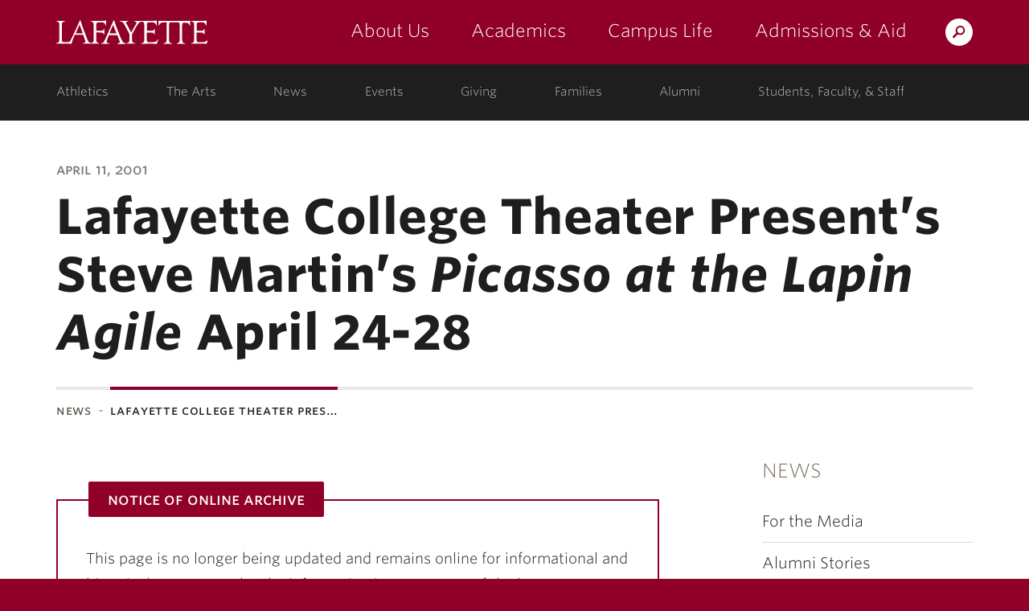

--- FILE ---
content_type: text/html; charset=UTF-8
request_url: https://news.lafayette.edu/2001/04/11/lafayette-college-theater-presents-steve-martins-picasso-at-the-lapin-agile-april-24-28/
body_size: 61826
content:
<!DOCTYPE html>
<html lang="en-US" class="no-js">
	<head>
		<meta charset="UTF-8">
		<meta name="viewport" content="width=device-width, initial-scale=1">
		<meta name="apple-mobile-web-app-capable" content="yes">
		<meta name="mobile-web-app-capable" content="yes">

		<title>Lafayette College Theater Present&#039;s Steve Martin&#039;s Picasso at the Lapin Agile April 24-28 &middot; News &middot; Lafayette College</title>

		<link rel="apple-touch-icon" sizes="57x57"   href="https://cdn.lafayette.edu/marquis-base/3.17.5/images/favicons/apple-touch-icon-57x57.png">
<link rel="apple-touch-icon" sizes="60x60"   href="https://cdn.lafayette.edu/marquis-base/3.17.5/images/favicons/apple-touch-icon-60x60.png">
<link rel="apple-touch-icon" sizes="72x72"   href="https://cdn.lafayette.edu/marquis-base/3.17.5/images/favicons/apple-touch-icon-72x72.png">
<link rel="apple-touch-icon" sizes="76x76"   href="https://cdn.lafayette.edu/marquis-base/3.17.5/images/favicons/apple-touch-icon-76x76.png">
<link rel="apple-touch-icon" sizes="114x114" href="https://cdn.lafayette.edu/marquis-base/3.17.5/images/favicons/apple-touch-icon-114x114.png">
<link rel="apple-touch-icon" sizes="120x120" href="https://cdn.lafayette.edu/marquis-base/3.17.5/images/favicons/apple-touch-icon-120x120.png">
<link rel="apple-touch-icon" sizes="144x144" href="https://cdn.lafayette.edu/marquis-base/3.17.5/images/favicons/apple-touch-icon-144x144.png">
<link rel="apple-touch-icon" sizes="152x152" href="https://cdn.lafayette.edu/marquis-base/3.17.5/images/favicons/apple-touch-icon-152x152.png">
<link rel="apple-touch-icon" sizes="180x180" href="https://cdn.lafayette.edu/marquis-base/3.17.5/images/favicons/apple-touch-icon-180x180.png">
<link rel="icon" type="image/png" href="https://cdn.lafayette.edu/marquis-base/3.17.5/images/favicons/favicon-32x32.png" sizes="32x32">
<link rel="icon" type="image/png" href="https://cdn.lafayette.edu/marquis-base/3.17.5/images/favicons/favicon-96x96.png" sizes="96x96">
<link rel="icon" type="image/png" href="https://cdn.lafayette.edu/marquis-base/3.17.5/images/favicons/favicon-194x194.png" sizes="194x194">
<link rel="icon" type="image/png" href="https://cdn.lafayette.edu/marquis-base/3.17.5/images/favicons/android-chrome-192x192.png" sizes="192x192">
<link rel="icon" type="image/png" href="https://cdn.lafayette.edu/marquis-base/3.17.5/images/favicons/favicon-16x16.png" sizes="16x16">
<link rel="manifest" href="https://cdn.lafayette.edu/marquis-base/3.17.5/images/favicons/manifest.json">
<link rel="shortcut icon" href="https://cdn.lafayette.edu/marquis-base/3.17.5/images/favicons/favicon.ico">
<meta name="msapplication-TileColor" content="#222222">
<meta name="msapplication-TileImage" content="https://cdn.lafayette.edu/marquis-base/3.17.5/images/favicons/mstile-144x144.png">
<meta name="msapplication-config" content="https://cdn.lafayette.edu/marquis-base/3.17.5/images/favicons/browserconfig.xml">
<meta name="theme-color" content="#910029">
		
		<meta name='robots' content='index, follow, max-image-preview:large, max-snippet:-1, max-video-preview:-1' />

	<!-- This site is optimized with the Yoast SEO plugin v21.0 - https://yoast.com/wordpress/plugins/seo/ -->
	<link rel="canonical" href="https://news.lafayette.edu/2001/04/11/lafayette-college-theater-presents-steve-martins-picasso-at-the-lapin-agile-april-24-28/" />
	<meta property="og:locale" content="en_US" />
	<meta property="og:type" content="article" />
	<meta property="og:title" content="Lafayette College Theater Present&#039;s Steve Martin&#039;s Picasso at the Lapin Agile April 24-28" />
	<meta property="og:description" content="Lafayette College Theater will perform Picasso at the Lapin Agile, comedian Steve Martin&#8217;s fantasy about Albert Einstein and Pablo Picasso, at 8 p.m. April 24-28, in the Williams Center for the Arts Black Box theater. Seating is limited. For tickets, call the Williams Center Box at 610-330-5009. The play will be previewed at noon Monday, [&hellip;]" />
	<meta property="og:url" content="https://news.lafayette.edu/2001/04/11/lafayette-college-theater-presents-steve-martins-picasso-at-the-lapin-agile-april-24-28/" />
	<meta property="og:site_name" content="News" />
	<meta property="article:published_time" content="2001-04-11T04:00:00+00:00" />
	<meta name="author" content="admin" />
	<meta name="twitter:card" content="summary_large_image" />
	<meta name="twitter:label1" content="Written by" />
	<meta name="twitter:data1" content="admin" />
	<meta name="twitter:label2" content="Est. reading time" />
	<meta name="twitter:data2" content="4 minutes" />
	<script type="application/ld+json" class="yoast-schema-graph">{"@context":"https://schema.org","@graph":[{"@type":"WebPage","@id":"https://news.lafayette.edu/2001/04/11/lafayette-college-theater-presents-steve-martins-picasso-at-the-lapin-agile-april-24-28/","url":"https://news.lafayette.edu/2001/04/11/lafayette-college-theater-presents-steve-martins-picasso-at-the-lapin-agile-april-24-28/","name":"Lafayette College Theater Present's Steve Martin's Picasso at the Lapin Agile April 24-28","isPartOf":{"@id":"https://news.lafayette.edu/#website"},"datePublished":"2001-04-11T04:00:00+00:00","dateModified":"2001-04-11T04:00:00+00:00","author":{"@id":"https://news.lafayette.edu/#/schema/person/6da55892c9356c1debbc80b58b5f34af"},"breadcrumb":{"@id":"https://news.lafayette.edu/2001/04/11/lafayette-college-theater-presents-steve-martins-picasso-at-the-lapin-agile-april-24-28/#breadcrumb"},"inLanguage":"en-US","potentialAction":[{"@type":"ReadAction","target":["https://news.lafayette.edu/2001/04/11/lafayette-college-theater-presents-steve-martins-picasso-at-the-lapin-agile-april-24-28/"]}]},{"@type":"BreadcrumbList","@id":"https://news.lafayette.edu/2001/04/11/lafayette-college-theater-presents-steve-martins-picasso-at-the-lapin-agile-april-24-28/#breadcrumb","itemListElement":[{"@type":"ListItem","position":1,"name":"Home","item":"https://news.lafayette.edu/"},{"@type":"ListItem","position":2,"name":"News &amp; Features","item":"https://news.lafayette.edu/news-and-features/"},{"@type":"ListItem","position":3,"name":"Lafayette College Theater Present&#8217;s Steve Martin&#8217;s Picasso at the Lapin Agile April 24-28"}]},{"@type":"WebSite","@id":"https://news.lafayette.edu/#website","url":"https://news.lafayette.edu/","name":"News","description":"Lafayette News Site","potentialAction":[{"@type":"SearchAction","target":{"@type":"EntryPoint","urlTemplate":"https://news.lafayette.edu/?s={search_term_string}"},"query-input":"required name=search_term_string"}],"inLanguage":"en-US"},{"@type":"Person","@id":"https://news.lafayette.edu/#/schema/person/6da55892c9356c1debbc80b58b5f34af","name":"admin","image":{"@type":"ImageObject","inLanguage":"en-US","@id":"https://news.lafayette.edu/#/schema/person/image/","url":"https://secure.gravatar.com/avatar/290a6974f340916bd0fe7a529bfae86c?s=96&d=mm&r=g","contentUrl":"https://secure.gravatar.com/avatar/290a6974f340916bd0fe7a529bfae86c?s=96&d=mm&r=g","caption":"admin"},"url":"https://news.lafayette.edu/author/admin/"}]}</script>
	<!-- / Yoast SEO plugin. -->


<link rel='dns-prefetch' href='//static.addtoany.com' />
<link rel='dns-prefetch' href='//cdn.lafayette.edu' />
<link rel='dns-prefetch' href='//cloud.typography.com' />
<script type="text/javascript">
/* <![CDATA[ */
window._wpemojiSettings = {"baseUrl":"https:\/\/s.w.org\/images\/core\/emoji\/15.0.3\/72x72\/","ext":".png","svgUrl":"https:\/\/s.w.org\/images\/core\/emoji\/15.0.3\/svg\/","svgExt":".svg","source":{"concatemoji":"https:\/\/news.lafayette.edu\/wp-includes\/js\/wp-emoji-release.min.js?ver=6.6.4"}};
/*! This file is auto-generated */
!function(i,n){var o,s,e;function c(e){try{var t={supportTests:e,timestamp:(new Date).valueOf()};sessionStorage.setItem(o,JSON.stringify(t))}catch(e){}}function p(e,t,n){e.clearRect(0,0,e.canvas.width,e.canvas.height),e.fillText(t,0,0);var t=new Uint32Array(e.getImageData(0,0,e.canvas.width,e.canvas.height).data),r=(e.clearRect(0,0,e.canvas.width,e.canvas.height),e.fillText(n,0,0),new Uint32Array(e.getImageData(0,0,e.canvas.width,e.canvas.height).data));return t.every(function(e,t){return e===r[t]})}function u(e,t,n){switch(t){case"flag":return n(e,"\ud83c\udff3\ufe0f\u200d\u26a7\ufe0f","\ud83c\udff3\ufe0f\u200b\u26a7\ufe0f")?!1:!n(e,"\ud83c\uddfa\ud83c\uddf3","\ud83c\uddfa\u200b\ud83c\uddf3")&&!n(e,"\ud83c\udff4\udb40\udc67\udb40\udc62\udb40\udc65\udb40\udc6e\udb40\udc67\udb40\udc7f","\ud83c\udff4\u200b\udb40\udc67\u200b\udb40\udc62\u200b\udb40\udc65\u200b\udb40\udc6e\u200b\udb40\udc67\u200b\udb40\udc7f");case"emoji":return!n(e,"\ud83d\udc26\u200d\u2b1b","\ud83d\udc26\u200b\u2b1b")}return!1}function f(e,t,n){var r="undefined"!=typeof WorkerGlobalScope&&self instanceof WorkerGlobalScope?new OffscreenCanvas(300,150):i.createElement("canvas"),a=r.getContext("2d",{willReadFrequently:!0}),o=(a.textBaseline="top",a.font="600 32px Arial",{});return e.forEach(function(e){o[e]=t(a,e,n)}),o}function t(e){var t=i.createElement("script");t.src=e,t.defer=!0,i.head.appendChild(t)}"undefined"!=typeof Promise&&(o="wpEmojiSettingsSupports",s=["flag","emoji"],n.supports={everything:!0,everythingExceptFlag:!0},e=new Promise(function(e){i.addEventListener("DOMContentLoaded",e,{once:!0})}),new Promise(function(t){var n=function(){try{var e=JSON.parse(sessionStorage.getItem(o));if("object"==typeof e&&"number"==typeof e.timestamp&&(new Date).valueOf()<e.timestamp+604800&&"object"==typeof e.supportTests)return e.supportTests}catch(e){}return null}();if(!n){if("undefined"!=typeof Worker&&"undefined"!=typeof OffscreenCanvas&&"undefined"!=typeof URL&&URL.createObjectURL&&"undefined"!=typeof Blob)try{var e="postMessage("+f.toString()+"("+[JSON.stringify(s),u.toString(),p.toString()].join(",")+"));",r=new Blob([e],{type:"text/javascript"}),a=new Worker(URL.createObjectURL(r),{name:"wpTestEmojiSupports"});return void(a.onmessage=function(e){c(n=e.data),a.terminate(),t(n)})}catch(e){}c(n=f(s,u,p))}t(n)}).then(function(e){for(var t in e)n.supports[t]=e[t],n.supports.everything=n.supports.everything&&n.supports[t],"flag"!==t&&(n.supports.everythingExceptFlag=n.supports.everythingExceptFlag&&n.supports[t]);n.supports.everythingExceptFlag=n.supports.everythingExceptFlag&&!n.supports.flag,n.DOMReady=!1,n.readyCallback=function(){n.DOMReady=!0}}).then(function(){return e}).then(function(){var e;n.supports.everything||(n.readyCallback(),(e=n.source||{}).concatemoji?t(e.concatemoji):e.wpemoji&&e.twemoji&&(t(e.twemoji),t(e.wpemoji)))}))}((window,document),window._wpemojiSettings);
/* ]]> */
</script>
	<script type="text/javascript">
		var ajaxurl     = 'https://news.lafayette.edu/wp-admin/admin-ajax.php',
			templateurl = 'https://news.lafayette.edu/wp-content/themes/marquis-base';
	</script>
	<style id='wp-emoji-styles-inline-css' type='text/css'>

	img.wp-smiley, img.emoji {
		display: inline !important;
		border: none !important;
		box-shadow: none !important;
		height: 1em !important;
		width: 1em !important;
		margin: 0 0.07em !important;
		vertical-align: -0.1em !important;
		background: none !important;
		padding: 0 !important;
	}
</style>
<link rel='stylesheet' id='wp-block-library-css' href='https://news.lafayette.edu/wp-includes/css/dist/block-library/style.min.css?ver=6.6.4' type='text/css' media='all' />
<style id='powerpress-player-block-style-inline-css' type='text/css'>


</style>
<style id='classic-theme-styles-inline-css' type='text/css'>
/*! This file is auto-generated */
.wp-block-button__link{color:#fff;background-color:#32373c;border-radius:9999px;box-shadow:none;text-decoration:none;padding:calc(.667em + 2px) calc(1.333em + 2px);font-size:1.125em}.wp-block-file__button{background:#32373c;color:#fff;text-decoration:none}
</style>
<style id='global-styles-inline-css' type='text/css'>
:root{--wp--preset--aspect-ratio--square: 1;--wp--preset--aspect-ratio--4-3: 4/3;--wp--preset--aspect-ratio--3-4: 3/4;--wp--preset--aspect-ratio--3-2: 3/2;--wp--preset--aspect-ratio--2-3: 2/3;--wp--preset--aspect-ratio--16-9: 16/9;--wp--preset--aspect-ratio--9-16: 9/16;--wp--preset--color--black: #000000;--wp--preset--color--cyan-bluish-gray: #abb8c3;--wp--preset--color--white: #ffffff;--wp--preset--color--pale-pink: #f78da7;--wp--preset--color--vivid-red: #cf2e2e;--wp--preset--color--luminous-vivid-orange: #ff6900;--wp--preset--color--luminous-vivid-amber: #fcb900;--wp--preset--color--light-green-cyan: #7bdcb5;--wp--preset--color--vivid-green-cyan: #00d084;--wp--preset--color--pale-cyan-blue: #8ed1fc;--wp--preset--color--vivid-cyan-blue: #0693e3;--wp--preset--color--vivid-purple: #9b51e0;--wp--preset--gradient--vivid-cyan-blue-to-vivid-purple: linear-gradient(135deg,rgba(6,147,227,1) 0%,rgb(155,81,224) 100%);--wp--preset--gradient--light-green-cyan-to-vivid-green-cyan: linear-gradient(135deg,rgb(122,220,180) 0%,rgb(0,208,130) 100%);--wp--preset--gradient--luminous-vivid-amber-to-luminous-vivid-orange: linear-gradient(135deg,rgba(252,185,0,1) 0%,rgba(255,105,0,1) 100%);--wp--preset--gradient--luminous-vivid-orange-to-vivid-red: linear-gradient(135deg,rgba(255,105,0,1) 0%,rgb(207,46,46) 100%);--wp--preset--gradient--very-light-gray-to-cyan-bluish-gray: linear-gradient(135deg,rgb(238,238,238) 0%,rgb(169,184,195) 100%);--wp--preset--gradient--cool-to-warm-spectrum: linear-gradient(135deg,rgb(74,234,220) 0%,rgb(151,120,209) 20%,rgb(207,42,186) 40%,rgb(238,44,130) 60%,rgb(251,105,98) 80%,rgb(254,248,76) 100%);--wp--preset--gradient--blush-light-purple: linear-gradient(135deg,rgb(255,206,236) 0%,rgb(152,150,240) 100%);--wp--preset--gradient--blush-bordeaux: linear-gradient(135deg,rgb(254,205,165) 0%,rgb(254,45,45) 50%,rgb(107,0,62) 100%);--wp--preset--gradient--luminous-dusk: linear-gradient(135deg,rgb(255,203,112) 0%,rgb(199,81,192) 50%,rgb(65,88,208) 100%);--wp--preset--gradient--pale-ocean: linear-gradient(135deg,rgb(255,245,203) 0%,rgb(182,227,212) 50%,rgb(51,167,181) 100%);--wp--preset--gradient--electric-grass: linear-gradient(135deg,rgb(202,248,128) 0%,rgb(113,206,126) 100%);--wp--preset--gradient--midnight: linear-gradient(135deg,rgb(2,3,129) 0%,rgb(40,116,252) 100%);--wp--preset--font-size--small: 13px;--wp--preset--font-size--medium: 20px;--wp--preset--font-size--large: 36px;--wp--preset--font-size--x-large: 42px;--wp--preset--spacing--20: 0.44rem;--wp--preset--spacing--30: 0.67rem;--wp--preset--spacing--40: 1rem;--wp--preset--spacing--50: 1.5rem;--wp--preset--spacing--60: 2.25rem;--wp--preset--spacing--70: 3.38rem;--wp--preset--spacing--80: 5.06rem;--wp--preset--shadow--natural: 6px 6px 9px rgba(0, 0, 0, 0.2);--wp--preset--shadow--deep: 12px 12px 50px rgba(0, 0, 0, 0.4);--wp--preset--shadow--sharp: 6px 6px 0px rgba(0, 0, 0, 0.2);--wp--preset--shadow--outlined: 6px 6px 0px -3px rgba(255, 255, 255, 1), 6px 6px rgba(0, 0, 0, 1);--wp--preset--shadow--crisp: 6px 6px 0px rgba(0, 0, 0, 1);}:where(.is-layout-flex){gap: 0.5em;}:where(.is-layout-grid){gap: 0.5em;}body .is-layout-flex{display: flex;}.is-layout-flex{flex-wrap: wrap;align-items: center;}.is-layout-flex > :is(*, div){margin: 0;}body .is-layout-grid{display: grid;}.is-layout-grid > :is(*, div){margin: 0;}:where(.wp-block-columns.is-layout-flex){gap: 2em;}:where(.wp-block-columns.is-layout-grid){gap: 2em;}:where(.wp-block-post-template.is-layout-flex){gap: 1.25em;}:where(.wp-block-post-template.is-layout-grid){gap: 1.25em;}.has-black-color{color: var(--wp--preset--color--black) !important;}.has-cyan-bluish-gray-color{color: var(--wp--preset--color--cyan-bluish-gray) !important;}.has-white-color{color: var(--wp--preset--color--white) !important;}.has-pale-pink-color{color: var(--wp--preset--color--pale-pink) !important;}.has-vivid-red-color{color: var(--wp--preset--color--vivid-red) !important;}.has-luminous-vivid-orange-color{color: var(--wp--preset--color--luminous-vivid-orange) !important;}.has-luminous-vivid-amber-color{color: var(--wp--preset--color--luminous-vivid-amber) !important;}.has-light-green-cyan-color{color: var(--wp--preset--color--light-green-cyan) !important;}.has-vivid-green-cyan-color{color: var(--wp--preset--color--vivid-green-cyan) !important;}.has-pale-cyan-blue-color{color: var(--wp--preset--color--pale-cyan-blue) !important;}.has-vivid-cyan-blue-color{color: var(--wp--preset--color--vivid-cyan-blue) !important;}.has-vivid-purple-color{color: var(--wp--preset--color--vivid-purple) !important;}.has-black-background-color{background-color: var(--wp--preset--color--black) !important;}.has-cyan-bluish-gray-background-color{background-color: var(--wp--preset--color--cyan-bluish-gray) !important;}.has-white-background-color{background-color: var(--wp--preset--color--white) !important;}.has-pale-pink-background-color{background-color: var(--wp--preset--color--pale-pink) !important;}.has-vivid-red-background-color{background-color: var(--wp--preset--color--vivid-red) !important;}.has-luminous-vivid-orange-background-color{background-color: var(--wp--preset--color--luminous-vivid-orange) !important;}.has-luminous-vivid-amber-background-color{background-color: var(--wp--preset--color--luminous-vivid-amber) !important;}.has-light-green-cyan-background-color{background-color: var(--wp--preset--color--light-green-cyan) !important;}.has-vivid-green-cyan-background-color{background-color: var(--wp--preset--color--vivid-green-cyan) !important;}.has-pale-cyan-blue-background-color{background-color: var(--wp--preset--color--pale-cyan-blue) !important;}.has-vivid-cyan-blue-background-color{background-color: var(--wp--preset--color--vivid-cyan-blue) !important;}.has-vivid-purple-background-color{background-color: var(--wp--preset--color--vivid-purple) !important;}.has-black-border-color{border-color: var(--wp--preset--color--black) !important;}.has-cyan-bluish-gray-border-color{border-color: var(--wp--preset--color--cyan-bluish-gray) !important;}.has-white-border-color{border-color: var(--wp--preset--color--white) !important;}.has-pale-pink-border-color{border-color: var(--wp--preset--color--pale-pink) !important;}.has-vivid-red-border-color{border-color: var(--wp--preset--color--vivid-red) !important;}.has-luminous-vivid-orange-border-color{border-color: var(--wp--preset--color--luminous-vivid-orange) !important;}.has-luminous-vivid-amber-border-color{border-color: var(--wp--preset--color--luminous-vivid-amber) !important;}.has-light-green-cyan-border-color{border-color: var(--wp--preset--color--light-green-cyan) !important;}.has-vivid-green-cyan-border-color{border-color: var(--wp--preset--color--vivid-green-cyan) !important;}.has-pale-cyan-blue-border-color{border-color: var(--wp--preset--color--pale-cyan-blue) !important;}.has-vivid-cyan-blue-border-color{border-color: var(--wp--preset--color--vivid-cyan-blue) !important;}.has-vivid-purple-border-color{border-color: var(--wp--preset--color--vivid-purple) !important;}.has-vivid-cyan-blue-to-vivid-purple-gradient-background{background: var(--wp--preset--gradient--vivid-cyan-blue-to-vivid-purple) !important;}.has-light-green-cyan-to-vivid-green-cyan-gradient-background{background: var(--wp--preset--gradient--light-green-cyan-to-vivid-green-cyan) !important;}.has-luminous-vivid-amber-to-luminous-vivid-orange-gradient-background{background: var(--wp--preset--gradient--luminous-vivid-amber-to-luminous-vivid-orange) !important;}.has-luminous-vivid-orange-to-vivid-red-gradient-background{background: var(--wp--preset--gradient--luminous-vivid-orange-to-vivid-red) !important;}.has-very-light-gray-to-cyan-bluish-gray-gradient-background{background: var(--wp--preset--gradient--very-light-gray-to-cyan-bluish-gray) !important;}.has-cool-to-warm-spectrum-gradient-background{background: var(--wp--preset--gradient--cool-to-warm-spectrum) !important;}.has-blush-light-purple-gradient-background{background: var(--wp--preset--gradient--blush-light-purple) !important;}.has-blush-bordeaux-gradient-background{background: var(--wp--preset--gradient--blush-bordeaux) !important;}.has-luminous-dusk-gradient-background{background: var(--wp--preset--gradient--luminous-dusk) !important;}.has-pale-ocean-gradient-background{background: var(--wp--preset--gradient--pale-ocean) !important;}.has-electric-grass-gradient-background{background: var(--wp--preset--gradient--electric-grass) !important;}.has-midnight-gradient-background{background: var(--wp--preset--gradient--midnight) !important;}.has-small-font-size{font-size: var(--wp--preset--font-size--small) !important;}.has-medium-font-size{font-size: var(--wp--preset--font-size--medium) !important;}.has-large-font-size{font-size: var(--wp--preset--font-size--large) !important;}.has-x-large-font-size{font-size: var(--wp--preset--font-size--x-large) !important;}
:where(.wp-block-post-template.is-layout-flex){gap: 1.25em;}:where(.wp-block-post-template.is-layout-grid){gap: 1.25em;}
:where(.wp-block-columns.is-layout-flex){gap: 2em;}:where(.wp-block-columns.is-layout-grid){gap: 2em;}
:root :where(.wp-block-pullquote){font-size: 1.5em;line-height: 1.6;}
</style>
<link rel='stylesheet' id='twenty20-css' href='https://news.lafayette.edu/wp-content/plugins/twenty20/assets/css/twenty20.css?ver=2.0.4' type='text/css' media='all' />
<link rel='stylesheet' id='marquis-fonts-css' href='//cloud.typography.com/7014354/640968/css/fonts.css?ver=3.17.5' type='text/css' media='all' />
<link rel='stylesheet' id='marquis-site-css' href='https://cdn.lafayette.edu/marquis-base/3.17.5/dist/css/site.css?ver=3.17.5' type='text/css' media='all' />
<link rel='stylesheet' id='addtoany-css' href='https://news.lafayette.edu/wp-content/plugins/add-to-any/addtoany.min.css?ver=1.16' type='text/css' media='all' />
<script type="text/javascript" src="https://news.lafayette.edu/wp-includes/js/jquery/jquery.min.js?ver=3.7.1" id="jquery-core-js"></script>
<script type="text/javascript" id="marquis-services-events-feed-script-js-extra">
/* <![CDATA[ */
var marquis_services_events_feed_phpvars = {"endpoint":"https:\/\/events.api.lafayette.edu\/events"};
/* ]]> */
</script>
<script type="text/javascript" src="https://news.lafayette.edu/wp-content/plugins/marquis-services/js/events-feed.js?ver=0.10.0" id="marquis-services-events-feed-script-js"></script>
<script type="text/javascript" src="https://news.lafayette.edu/wp-includes/js/jquery/jquery-migrate.min.js?ver=3.4.1" id="jquery-migrate-js"></script>
<script type="text/javascript" id="addtoany-core-js-before">
/* <![CDATA[ */
window.a2a_config=window.a2a_config||{};a2a_config.callbacks=[];a2a_config.overlays=[];a2a_config.templates={};
a2a_config.icon_color="#1d5f83";
/* ]]> */
</script>
<script type="text/javascript" defer src="https://static.addtoany.com/menu/page.js" id="addtoany-core-js"></script>
<script type="text/javascript" defer src="https://news.lafayette.edu/wp-content/plugins/add-to-any/addtoany.min.js?ver=1.1" id="addtoany-jquery-js"></script>
<link rel="EditURI" type="application/rsd+xml" title="RSD" href="https://news.lafayette.edu/xmlrpc.php?rsd" />

<link rel='shortlink' href='https://news.lafayette.edu/?p=43471' />
<link rel="alternate" title="oEmbed (JSON)" type="application/json+oembed" href="https://news.lafayette.edu/wp-json/oembed/1.0/embed?url=https%3A%2F%2Fnews.lafayette.edu%2F2001%2F04%2F11%2Flafayette-college-theater-presents-steve-martins-picasso-at-the-lapin-agile-april-24-28%2F" />
<link rel="alternate" title="oEmbed (XML)" type="text/xml+oembed" href="https://news.lafayette.edu/wp-json/oembed/1.0/embed?url=https%3A%2F%2Fnews.lafayette.edu%2F2001%2F04%2F11%2Flafayette-college-theater-presents-steve-martins-picasso-at-the-lapin-agile-april-24-28%2F&#038;format=xml" />
<link rel="alternate" type="application/rss+xml" title="News &raquo; Feed" href="https://news.lafayette.edu/feed/" />
<link rel="alternate" type="application/rss+xml" title="News &raquo; Comments Feed" href="https://news.lafayette.edu/comments/feed/" />
<script type="text/javascript"><!--
function powerpress_pinw(pinw_url){window.open(pinw_url, 'PowerPressPlayer','toolbar=0,status=0,resizable=1,width=460,height=320');	return false;}
//-->
</script>
		<style type="text/css" id="wp-custom-css">
			@media (min-width: 1200px) {
.postid-221611 .container,
	.postid-222367 .container{
  width: 1570px;
}
}
.addtoany_content_top a{
	text-decoration:none;
	border-bottom:none !important;
}
.postid-196975 .fs-background-media.fs-background-native {
	background-position:top;
}
.postid-142558 .page_heading_container {
	display:none;
}
.image_header {
	min-height:300px;
}
.image_header .container {
	position:absolute;
	bottom:0;
}

.jumpto {
	display: flex;
	flex-wrap: wrap;
}

.jumpto a {
	margin:10px 15px;
	display:flex;
	align-self:end;
	font-size:1.25rem;
	font-weight:bold;
	flex: 0 1 46%;
}
@media (max-width: 480px) {
	.jumpto a {
		flex:0 1 auto;
	}
}
.jumpto-link {
	visibility:hidden;
	position:absolute;
	margin-top:-100px;
}
/* image classes */
div.wp-caption {
	position:relative;
}
div.wp-caption img.text_overlay {
	width: 100%;
height: auto;
opacity: 0.3;
}
div.wp-caption img.text_overlay + .wp-caption-text {
	position: absolute;
top: 50%;
left: 50%;
transform: translate(-50%, -50%);
font-size: 30px;
	color:#000;
	border-bottom-color:#000;
}
img.rounded {
	border-radius: 50%;
}
img.card{
	box-shadow: 0 4px 8px 0 rgba(0, 0, 0, 0.2), 0 6px 20px 0 rgba(0, 0, 0, 0.19);
}
div.wp-caption img.card + .wp-caption-text {
	background-color: #910029;
box-shadow: 0 4px 8px 0 rgba(0, 0, 0, 0.2), 0 6px 20px 0 rgba(0, 0, 0, 0.19);
color: #fff;
text-align: center;
padding: 15px 5px;
margin: 0;
}

.wp-caption.fade-in:hover .wp-caption-text {
  opacity: 1;
}
.wp-caption.fade-in .wp-caption-text {
	  position: absolute;
  top: 0;
  bottom: 0;
  left: 0;
  right: 0;
  height: 100%;
  width: 100%;
  opacity: 0;
  transition: .5s ease;
  background-color: #008CBA;
}
/*artists page */
.popup {
  display: none;
}

.artists-blm .item-overlay .wrapper {
  overflow: hidden;
}

.artists-blm .item-overlay .name {
  font-size: 1.2rem;
  font-weight: 700;
  margin-top: .5rem;
}

.artists-blm .content {
  opacity: 0;
  transition: .5s;
}

.artists-blm .item-overlay .quote {
  font-size: .75rem;
  margin: 0 10px;
}

.artists-blm .item-overlay {
  color: #fff;
  text-align: center;

}
.artists-blm .artists-header {
  overflow: hidden;
  height: 185px;
  text-align: center;
}
.artists-blm .artists-header .wrapper {
  padding:20px 0;
}
.artists-header .title {
  font-weight: bold;
  font-size: 2rem;
    color:#910029;
}
.artists-header .subtitle {
  font-size:1.5rem;
}
.artists-blm .item-overlay {
  position: absolute;
  bottom: -75%;
  background: rgba(0, 102, 144, .8);
  color: #fff;
  overflow: hidden;
  text-align: center;
  width: 100%;
  height: 100%;
  transition: .5s;
}

.artists-blm .artist {
  overflow: hidden;
  height: 185px;
  padding: 0;
  border: 5px solid #fff;
  position: relative;
}

.small_profile_callout_image {max-width:160px !important;}
.page-id-98317 .graphic_callout_title ,.page-id-98014 .graphic_callout_title {
	font-size:2.5rem;
}
.social-media {
	display:flex;
	justify-content: space-between;
}
.small_profile_callout_block {
	min-height:375px;
}
.twentytwenty-before-label, .twentytwenty-after-label {
	background:rgba(0,0,0, .7);
}		</style>
			</head>
	<body class="post-template-default single single-post postid-43471 single-format-standard">
		<noscript aria-hidden="true"><iframe src="//www.googletagmanager.com/ns.html?id=GTM-P75WZ2"
height="0" width="0" style="display:none;visibility:hidden"></iframe></noscript>
<script>(function(w,d,s,l,i){w[l]=w[l]||[];w[l].push({'gtm.start':
new Date().getTime(),event:'gtm.js'});var f=d.getElementsByTagName(s)[0],
j=d.createElement(s),dl=l!='dataLayer'?'&l='+l:'';j.async=true;j.src=
'//www.googletagmanager.com/gtm.js?id='+i+dl;f.parentNode.insertBefore(j,f);
})(window,document,'script','dataLayer','GTM-P75WZ2');</script>
		<script type="text/javascript">
/*<![CDATA[*/
(function() {
var sz = document.createElement('script'); sz.type = 'text/javascript'; sz.async = true;
sz.src = '//siteimproveanalytics.com/js/siteanalyze_67791258.js';
var s = document.getElementsByTagName('script')[0]; s.parentNode.insertBefore(sz, s);
})();
/*]]>*/
</script>
				<header id="header" class="header  js-header js-fixed_header js-navigation_push" role="banner">
			<a href="#page" id="skip_to_content" class="offscreen">Skip to Main Content</a>
			<div class="main_navigation_section">
				<div class="container main_navigation_container">
					<div class="row main_navigation_row">
						<div class="col-xs-12 main_navigation_cell">
							<a href="https://www.lafayette.edu/" class="header_logo" data-analytics-event="maintheme, /header/logo">Lafayette College</a>
							<div class="main_navigation_wrapper js-mobile_navigation js-fixed_mobile_navigation_original">
								<div class="header_search">
									<a href="https://search.lafayette.edu" class="header_search_handle js-search_handle">Search Lafayette.edu</a>
									<div class="search_module js-search_module">
										<button type="button" class="search_module_close js-search_handle">Close</button>
										<form action="https://search.lafayette.edu" method="GET" class="js-search_form">
											<input type="hidden" name="engine" value="default">
											<input class="search_module_input" type="text" name="query" placeholder="Search Website, News..." title="Search Website, News...">
											<input class="search_module_submit" type="submit" value="Search">											
										</form>
									</div>
								</div>
								<button type="button" class="mobile_navigation_handle js-mobile_handle">Menu</button>
								<nav class="main_navigation" aria-label="Main navigation">		<ul>
					<li class="navigation_link_container submenu">
			
		<a href="//about.lafayette.edu/" class="main_navigation_link " data-analytics-event="maintheme, /header/primarynav/about" aria-label="about us: the college">About Us</a>

					<ul class="main_navigation_children">
						<li>
				<a href="//about.lafayette.edu/lafayette-at-a-glance/" class="main_navigation_child_link " data-analytics-event="maintheme, /header/primarynav/about/glance">Lafayette at a Glance</a>
			</li>
							<li>
				<a href="//about.lafayette.edu/mission-and-history/" class="main_navigation_child_link " data-analytics-event="maintheme, /header/primarynav/about/mission-history" aria-label="mission & history: the college">Mission & History</a>
			</li>
							<li>
				<a href="//about.lafayette.edu/inspired-leadership/" class="main_navigation_child_link " data-analytics-event="maintheme, /header/primarynav/about/leadership">Inspired Leadership</a>
			</li>
							<li>
				<a href="//about.lafayette.edu/why-not/" class="main_navigation_child_link " data-analytics-event="maintheme, /header/primarynav/about/why-not" aria-label="why not: about the college motto">Why Not?</a>
			</li>
							</ul>
					</li>
						<li class="navigation_link_container submenu">
			
		<a href="//academics.lafayette.edu/" class="main_navigation_link " data-analytics-event="maintheme, /header/primarynav/academics" aria-label="academics: at the college">Academics</a>

					<ul class="main_navigation_children">
						<li>
				<a href="//academics.lafayette.edu/departments-programs/" class="main_navigation_child_link " aria-label="departments & programs: at the college">Departments & Programs</a>
			</li>
							<li>
				<a href="//academics.lafayette.edu/our-faculty/" class="main_navigation_child_link " aria-label="our faculty: at the college">Our Faculty</a>
			</li>
							<li>
				<a href="//academics.lafayette.edu/curriculum-offerings/" class="main_navigation_child_link ">Curriculum Offerings</a>
			</li>
							<li>
				<a href="https://lafayette.smartcatalogiq.com/" class="main_navigation_child_link ">College Catalog</a>
			</li>
							<li>
				<a href="//library.lafayette.edu/" class="main_navigation_child_link ">Library</a>
			</li>
							<li>
				<a href="//academics.lafayette.edu/academic-support/" class="main_navigation_child_link ">Academic Support</a>
			</li>
							<li>
				<a href="//calendar.lafayette.edu/categories/academic/" class="main_navigation_child_link ">Academic Calendar</a>
			</li>
							</ul>
					</li>
						<li class="navigation_link_container submenu">
			
		<a href="//campuslife.lafayette.edu/" class="main_navigation_link " data-analytics-event="maintheme, /header/primarynav/campus-life">Campus Life</a>

					<ul class="main_navigation_children">
						<li>
				<a href="//campuslife.lafayette.edu/living-on-campus/" class="main_navigation_child_link ">Living on Campus</a>
			</li>
							<li>
				<a href="//campuslife.lafayette.edu/clubs-and-organizations/" class="main_navigation_child_link ">Clubs & Organizations</a>
			</li>
							<li>
				<a href="//the-arts.lafayette.edu/" class="main_navigation_child_link ">The Arts</a>
			</li>
							<li>
				<a href="//www.goleopards.com/" class="main_navigation_child_link " aria-label="athletics: at the college">Athletics</a>
			</li>
							<li>
				<a href="//belong.lafayette.edu/" class="main_navigation_child_link " aria-label="diversity & inclusion: at the college">Diversity & Inclusion</a>
			</li>
							<li>
				<a href="//sustainability.lafayette.edu/" class="main_navigation_child_link " aria-label="sustainability: at the college">Sustainability</a>
			</li>
							<li>
				<a href="//campuslife.lafayette.edu/traditions/" class="main_navigation_child_link " aria-label="traditions: at the college">Traditions</a>
			</li>
							<li>
				<a href="//campuslife.lafayette.edu/about-easton/" class="main_navigation_child_link ">About Easton</a>
			</li>
							</ul>
					</li>
						<li class="navigation_link_container submenu">
			
		<a href="//admissions.lafayette.edu/" class="main_navigation_link " data-analytics-event="maintheme, /header/primarynav/admissions-aid">Admissions &amp; Aid</a>

					<ul class="main_navigation_children">
						<li>
				<a href="//admissions.lafayette.edu/what-we-look-for/" class="main_navigation_child_link ">What We Look For</a>
			</li>
							<li>
				<a href="//admissions.lafayette.edu/admissions-visits/" class="main_navigation_child_link ">Admissions Visits</a>
			</li>
							<li>
				<a href="//admissions.lafayette.edu/apply/" class="main_navigation_child_link " aria-label="how to apply: admissions">How to Apply</a>
			</li>
							<li>
				<a href="//admissions.lafayette.edu/college-costs/" class="main_navigation_child_link ">College Costs</a>
			</li>
							<li>
				<a href="//admissions.lafayette.edu/financial-aid/" class="main_navigation_child_link ">Financial Aid</a>
			</li>
							<li>
				<a href="//admissions.lafayette.edu/deadlines-and-forms/" class="main_navigation_child_link " aria-label="deadlines and forms: admissions">Deadlines and Forms</a>
			</li>
							<li>
				<a href="//admissions.lafayette.edu/meet-our-team/" class="main_navigation_child_link " aria-label="meet our team: admissions">Meet Our Team</a>
			</li>
							<li>
				<a href="//admissions.lafayette.edu/policies/" class="main_navigation_child_link " aria-label="policies: admissions">Policies</a>
			</li>
							</ul>
					</li>
					</ul>
		</nav>
							</div>
						</div>
					</div>
				</div>
			</div>
			<div class="secondary_navigation_section">
				<div class="container secondary_navigation_container">
					<div class="row secondary_navigation_row">
						<div class="col-xs-12 secondary_navigation_cell">
							<nav id="secondary_navigvation" class="secondary_navigation" aria-label="Secondary Navigation">
										<ul>
					<li class="navigation_link_container ">
			
		<a href="//www.goleopards.com/" class="secondary_navigation_link " data-analytics-event="maintheme, /header/consistent/athletics" aria-label="athletics: at the college">Athletics</a>

				</li>
						<li class="navigation_link_container ">
			
		<a href="//the-arts.lafayette.edu/" class="secondary_navigation_link " data-analytics-event="maintheme, /header/consistent/arts-culture">The Arts</a>

				</li>
						<li class="navigation_link_container ">
			
		<a href="//news.lafayette.edu/" class="secondary_navigation_link " data-analytics-event="maintheme, /header/consistent/news" aria-label="news: college news">News</a>

				</li>
						<li class="navigation_link_container ">
			
		<a href="//calendar.lafayette.edu" class="secondary_navigation_link " data-analytics-event="maintheme, /header/consistent/events" aria-label="events: college calendar">Events</a>

				</li>
						<li class="navigation_link_container ">
			
		<a href="//advancement.lafayette.edu" class="secondary_navigation_link " data-analytics-event="maintheme, /header/consistent/giving" aria-label="giving: support lafayette">Giving</a>

				</li>
						<li class="navigation_link_container ">
			
		<a href="//families.lafayette.edu/" class="secondary_navigation_link " data-analytics-event="maintheme, /header/audience/families" aria-label="families: information for families">Families</a>

				</li>
						<li class="navigation_link_container ">
			
		<a href="//alumni.lafayette.edu/" class="secondary_navigation_link " data-analytics-event="maintheme, /header/audience/alumni" aria-label="alumni: information for alumni">Alumni</a>

				</li>
						<li class="navigation_link_container ">
			
		<a href="//my.lafayette.edu" class="secondary_navigation_link " data-analytics-event="maintheme, /header/audience/faculty-staff" aria-label="students, faculty, & staff: log in to portal">Students, Faculty, & Staff</a>

				</li>
					</ul>
									</nav>
						</div>
					</div>
				</div>
			</div>
		</header>
        		<div id="page_wrapper" class="js-navigation_push">
<main id="page" class="page_main news_detail " tabindex="-1">
	<div class="page_wrapper">
				<header class="page_header news_detail_header">
			<div class="container">
				<div class="row">
					<div class="col-xs-12">
						<div class="page_heading_container">
							<span class="page_subheading news_detail_date">April 11, 2001</span>
							<h1 class="page_heading news_detail_heading">Lafayette College Theater Present&#8217;s Steve Martin&#8217;s <i>Picasso at the Lapin Agile</i> April 24-28</h1>
						</div>
					</div>
				</div>
			</div>
			<div class="container">
				<div class="row">
					<div class="col-xs-12 breadcrumb_container">
	<nav class="breadcrumb" aria-label="Breadcrumb">
		<ul id="menu-mainnavigation3" class="menu"><li id="menu-item-216751" class="menu-item-216751"><a href="https://news.lafayette.edu">News</a></li>
<li id="menu-item-" class="menu-item-"><a href="https://news.lafayette.edu/2001/04/11/lafayette-college-theater-presents-steve-martins-picasso-at-the-lapin-agile-april-24-28/" aria-current="page">Lafayette College Theater Pres&#8230;</a></li>
</ul>	</nav>
</div>
				</div>
			</div>
		</header>
				<div class="page_container container">
			<div class="row page_row">
				<aside id="sidebar" class="col-xs-12 col-md-4 col-lg-3 sidebar">
	<nav class="subnavigation_container js-subnavigation" aria-label="site navigation">
		<div class="mobile_subnavigation_handle">Subnavigation</div>
		<div class="subnavigation js-navigation" role="navigation" aria-label="subnavigation" data-navigation-handle=".mobile_subnavigation_handle" data-navigation-options='{"labels":{"closed":"Explore this site","open":"Explore this site"},"maxWidth":"991px"}' data-analytics-open="maintheme, /sidebar/menu/open" data-analytics-close="maintheme, /sidebar/menu/close">
			<ul id="menu-mainnavigation3-1" class="menu"><li id="menu-item-229041" class="menu-item menu-item-type-custom menu-item-object-custom menu-item-home menu-item-has-children menu-item-229041"><a href="https://news.lafayette.edu">News</a>
<ul class="sub-menu">
	<li id="menu-item-163819" class="menu-item menu-item-type-post_type menu-item-object-page menu-item-163819"><a href="https://news.lafayette.edu/news/for-the-media/">For the Media</a></li>
	<li id="menu-item-105037" class="menu-item menu-item-type-post_type menu-item-object-page menu-item-105037"><a href="https://news.lafayette.edu/alumni/">Alumni Stories</a></li>
	<li id="menu-item-105019" class="menu-item menu-item-type-post_type menu-item-object-page menu-item-105019"><a href="https://news.lafayette.edu/community/">Campus and Community</a></li>
	<li id="menu-item-105016" class="menu-item menu-item-type-post_type menu-item-object-page menu-item-105016"><a href="https://news.lafayette.edu/innovation-and-research/">Innovation Stories</a></li>
	<li id="menu-item-105025" class="menu-item menu-item-type-post_type menu-item-object-page menu-item-105025"><a href="https://news.lafayette.edu/global-impact/">Global Impact Stories</a></li>
	<li id="menu-item-105022" class="menu-item menu-item-type-custom menu-item-object-custom menu-item-105022"><a href="https://lectures.lafayette.edu/">Lectures &#038; Discussions</a></li>
	<li id="menu-item-105031" class="menu-item menu-item-type-custom menu-item-object-custom menu-item-105031"><a href="http://subscriptions.lafayette.edu" aria-current="page">Subscriptions</a></li>
</ul>
</li>
</ul>		</div>
			</nav>
</aside>
				<div class="col-xs-12 col-md-8 page_content">
											<div class="row">
							<div class="col-xs-12">
								<article class="announcement_callout red">
	<div class="announcement_callout_block">
		<h2 class="announcement_callout_label">Notice of Online Archive</h2>
		<ul class="announcement_callout_list">
			<li><p>This page is no longer being updated and remains online for informational and historical purposes only. The information is accurate as of the last page update.</p><p>For questions about page contents, contact the <a title="Email Communications Division" href="mailto:cd@lafayette.edu">Communications Division</a>.</p></li>
		</ul>
	</div>
</article>
							</div>
						</div>
											<div class="typography">
						<div class="addtoany_share_save_container addtoany_content addtoany_content_top"><div class="a2a_kit a2a_kit_size_32 addtoany_list" data-a2a-url="https://news.lafayette.edu/2001/04/11/lafayette-college-theater-presents-steve-martins-picasso-at-the-lapin-agile-april-24-28/" data-a2a-title="Lafayette College Theater Present’s Steve Martin’s Picasso at the Lapin Agile April 24-28"><a class="a2a_button_copy_link" href="https://www.addtoany.com/add_to/copy_link?linkurl=https%3A%2F%2Fnews.lafayette.edu%2F2001%2F04%2F11%2Flafayette-college-theater-presents-steve-martins-picasso-at-the-lapin-agile-april-24-28%2F&amp;linkname=Lafayette%20College%20Theater%20Present%E2%80%99s%20Steve%20Martin%E2%80%99s%20Picasso%20at%20the%20Lapin%20Agile%20April%2024-28" title="Copy Link" rel="nofollow noopener" target="_blank"></a><a class="a2a_button_facebook" href="https://www.addtoany.com/add_to/facebook?linkurl=https%3A%2F%2Fnews.lafayette.edu%2F2001%2F04%2F11%2Flafayette-college-theater-presents-steve-martins-picasso-at-the-lapin-agile-april-24-28%2F&amp;linkname=Lafayette%20College%20Theater%20Present%E2%80%99s%20Steve%20Martin%E2%80%99s%20Picasso%20at%20the%20Lapin%20Agile%20April%2024-28" title="Facebook" rel="nofollow noopener" target="_blank"></a><a class="a2a_button_x" href="https://www.addtoany.com/add_to/x?linkurl=https%3A%2F%2Fnews.lafayette.edu%2F2001%2F04%2F11%2Flafayette-college-theater-presents-steve-martins-picasso-at-the-lapin-agile-april-24-28%2F&amp;linkname=Lafayette%20College%20Theater%20Present%E2%80%99s%20Steve%20Martin%E2%80%99s%20Picasso%20at%20the%20Lapin%20Agile%20April%2024-28" title="X" rel="nofollow noopener" target="_blank"></a><a class="a2a_button_linkedin" href="https://www.addtoany.com/add_to/linkedin?linkurl=https%3A%2F%2Fnews.lafayette.edu%2F2001%2F04%2F11%2Flafayette-college-theater-presents-steve-martins-picasso-at-the-lapin-agile-april-24-28%2F&amp;linkname=Lafayette%20College%20Theater%20Present%E2%80%99s%20Steve%20Martin%E2%80%99s%20Picasso%20at%20the%20Lapin%20Agile%20April%2024-28" title="LinkedIn" rel="nofollow noopener" target="_blank"></a><a class="a2a_button_email" href="https://www.addtoany.com/add_to/email?linkurl=https%3A%2F%2Fnews.lafayette.edu%2F2001%2F04%2F11%2Flafayette-college-theater-presents-steve-martins-picasso-at-the-lapin-agile-april-24-28%2F&amp;linkname=Lafayette%20College%20Theater%20Present%E2%80%99s%20Steve%20Martin%E2%80%99s%20Picasso%20at%20the%20Lapin%20Agile%20April%2024-28" title="Email" rel="nofollow noopener" target="_blank"></a><a class="a2a_dd addtoany_share_save addtoany_share" href="https://www.addtoany.com/share"></a></div></div><p>Lafayette College Theater will perform <i>Picasso at the Lapin Agile</i>, comedian Steve Martin&#8217;s fantasy about Albert Einstein and Pablo Picasso, at 8 p.m. April 24-28, in the Williams Center for the Arts Black Box theater.</p>
<p>Seating is limited. For tickets, call the Williams Center Box at 610-330-5009.</p>
<p>The play will be previewed at noon Monday, April 23, in the Black Box. Lunch may be brought or purchased for $3.</p>
<p>Suzanne Westfall, associate professor of English, directs what the <i>New York Times</i> called &#8220;a very engaging shaggy dog of a comedy.&#8221; Williams Center technical director Richard A. Kendrick designs the scenery and lighting for the landmark Parisian bistro where the comedy is set. Early 20th century costumes are by D. Polly Kendrick, Parrott Designs, and sound is by Timothy Frey.</p>
<p>Assistant directors are Beth Wynstra &#8217;01 (Walnut Creek, Calif.) and Katie Wyckoff &#8217;01 (Princeton, N.J.). Megan Thomas &#8217;01 (Greenbelt, Md.) and Michael Rainer &#8217;01 (Passaic, N.J.) are stage managers.</p>
<p>The play broke box office records and won virtually unanimous critical praise when it first played at Theatre On the Square in San Francisco from June 1996 through April 1997, after which it embarked on a tour of major U.S. cities.</p>
<p>&#8220;For an institution like Lafayette College, which boasts strong science and engineering programs in a liberal arts setting, <i>Lapin Agile</i> is an ideal example of how art and science speak the same language, seek the same beauties,&#8221; says Westfall. &#8220;The play could be a poster child for our Values in Science and Technology program. In addition, we, as always, strive to give our student performers and audiences a cerebral stretch. Our students are fans of Steve Martin as pop icon, but underestimate his intellectual curiosity and appreciation for high culture. Student actors are getting lessons in art history, mathematical theory, and cultural history, as we focus on Paris in 1904 to explore what that brand-new century was promising, and what promises were broken. And audiences, we hope, will look at modern art, quantum theory, and their own yearning for a &#8216;moment of perfection&#8217; with more joy and more appreciation&#8221;</p>
<p>Most people think of Martin as that &#8220;wild and crazy guy&#8221; from television&#8217;s Saturday Night Live sketches, or as the author and star of films like <i>The Jerk</i>, notes Westfall. Few think of him as the adapter for film of George Eliot&#8217;s <i>Silas Marner</i> and Rostand&#8217;s <i>Cyrano de Bergerac</i>, and even fewer know that he has long been a collector of fine art, a literary novelist, and an essayist for <i>The New Yorker</i>.</p>
<p>&#8220;He is more proud of hosting the National Book Awards than he is of his stint on the Academy Awards, prouder of his novel Shopgirl than he is of his stand-up comedy,&#8221; says Westfall. &#8220;Picasso at the Lapin Agile, first produced in 1994, shows that he has, as he said in the New York Times recently, been haunting museums and college libraries for many years. Taking as his subject a pivotal moment in the history of the 20th century, when artistic and scientific paradigms shifted so tremendously and so abruptly that they leave many behind to this very day, Martin contemplates what it means to be &#8216;in the moment&#8217; to witness and participate in the rapture of creative thought, whether about physics, art, or some mysterious combination of the two. While flying in high intellectual altitudes, <i>Picasso at the Lapin Agile</i> continues to navigate with Martin&#8217;s dazzling wit. The play humanizes larger-than-life figures like Pablo Picasso and Albert Einstein, while playing fast and loose with time and space. Ultimately, Martin pays tribute to high culture while noting that &#8212; for better or worse &#8212; it will never enjoy the popularity or impact of popular culture.&#8221;</p>
<p>The play examines definitions of quality in art &#8211; how people decide what is good and bad, art for the ages or art for the masses. According to Martin, &#8220;Quality seems to be simply &#8216;known,&#8217; though practically impossible and unnecessary to quantify. I found that dealers, whose living depends on their ability to evaluate works of art, often display an uncanny perception for pictures.&#8221; Martin proceeds, in typical fashion, to undercut his own intelligence: &#8220;I have heard pictures disparaged too many times for the strangest reasons, &#8216;not enough teepees&#8217; being among my favorites.&#8221;</p>
<p>CAST</p>
<p>Freddy: David Campos &#8217;01 (Rochester, N.Y)</p>
<p>Einstein: Andrew DiFazio &#8217;02 (Gordon, Maine)</p>
<p>Sagot: Tim Fargus &#8217;02 (Stafford Springs, Conn.)</p>
<p>Gaston: Robert Hawkey &#8217;01 (Hainesport, N.J.)</p>
<p>Countess: Erika Lapple &#8217;01 (Rochester, N.Y.)</p>
<p>Visitor: Eric Lopez &#8217;01 (Brooklyn, N.Y.)</p>
<p>Yvette: Christine McElhenny &#8217;01 (Mahanoy City, Pa.)</p>
<p>Picasso: Jeremy Pochman &#8217;02 (Nantucket, Mass.)</p>
<p>Suzanne: Jessica Rowlands &#8217;03 (Latham, N.Y.)</p>
<p>Schmendiman: Bill Simmons &#8217;04 (Trenton, N.J.)</p>
<p>Germaine: Sandy Veresink &#8217;02 (Easton, Pa.)</p>
					</div>
											<div class="post_taxonomy_container">
														<div class="post_taxonomy" aria-label="Category Listing">
								<span class="taxonomy_title">Categorized in: </span><a href="https://news.lafayette.edu/category/news-and-features/" rel="category tag">News and Features</a>							</div>
																				</div>
															<div class="comments typography">
		<div class="form_wrapper blue">
			</div>
		</div>
				</div>
			</div>
		</div>
			</div>
</main>
					<footer id="footer" class="footer">
				<div class="footer_info_section">
					<div class="container">
						<div class="row">
							<div class="col-sm-7 col-md-4 footer_panel_left">
								<a href="https://www.lafayette.edu/" class="footer_logo" data-analytics-event="maintheme, /footer/logo">Lafayette College</a>
								<nav class="footer_links footer_contact_links" aria-label="college contact information">
									
		<a href="//www.lafayette.edu/visit/" class="footer_link " data-analytics-event="maintheme, /footer/contact/visit">Plan a Visit</a>

		
		<a href="//www.lafayette.edu/contact-lafayette/" class="footer_link " data-analytics-event="maintheme, /footer/contact/contact">Contact</a>

		
		<a href="tel:+16103305000" class="footer_link footer_phone" data-analytics-event="maintheme, /footer/contact/phone">(610) 330-5000</a>

										</nav>
							</div>
							<div class="col-sm-5 col-md-8 footer_panel_right footer_panel_social">
								<span class="footer_social_links_label">Connect With Us</span>
								<nav class="footer_social_links" aria-label="college social media">
									
		<a href="//twitter.com/LafCol" class="footer_social_link twitter" target="_blank" data-analytics-event="maintheme, /social/twitter" aria-label="twitter: lafayette college">Twitter</a>

		
		<a href="//www.facebook.com/LafayetteCollege.edu" class="footer_social_link facebook" target="_blank" data-analytics-event="maintheme, /social/facebook" aria-label="facebook: lafayette college">Facebook</a>

		
		<a href="//www.flickr.com/photos/lafayette-college" class="footer_social_link flickr" target="_blank" data-analytics-event="maintheme, /social/flickr" aria-label="flickr: lafayette college">Flickr</a>

		
		<a href="//www.youtube.com/user/lafayettecollege" class="footer_social_link youtube" target="_blank" data-analytics-event="maintheme, /social/youtube" aria-label="youtube: lafayette college">YouTube</a>

		
		<a href="//instagram.com/lafayettecollege/" class="footer_social_link instagram" target="_blank" data-analytics-event="maintheme, /social/instagram" aria-label="instagram: lafayette college">Instagram</a>

		
		<a href="//www.linkedin.com/school/lafayette-college/" class="footer_social_link linkedin" target="_blank" data-analytics-event="maintheme, /social/linkedin" aria-label="linkedin: lafayette college">LinkedIn</a>

										</nav>
							</div>
							<div class="col-sm-12 col-md-8 footer_panel_right footer_panel_columns">
								<nav class="footer_links footer_column_links" aria-label="college resources">
									
		<a href="//www.lafayette.edu/directory/" class="footer_link " data-analytics-event="maintheme, /footer/consistent/directory">Directory</a>

		
		<a href="//www.lafayette.edu/offices-and-resources/" class="footer_link " data-analytics-event="maintheme, /footer/consistent/offices-resources">Offices &amp; Resources</a>

		
		<a href="https://collegestore.lafayette.edu/" class="footer_link " data-analytics-event="maintheme, /footer/consistent/store">College Store</a>

		
		<a href="//www.lafayette.edu/work-at-lafayette/" class="footer_link " data-analytics-event="maintheme, /footer/consistent/employment" aria-label="employment: at the college">Employment</a>

		
		<a href="//virtualtour.lafayette.edu" class="footer_link " data-analytics-event="maintheme, /footer/consistent/virtual-tour" aria-label="virtual tour: launch experience">Virtual Tour</a>

										</nav>
							</div>
						</div>
					</div>
				</div>
								<div class="footer_image_section js-background" data-background-options='{"source":"https:\/\/cdn.lafayette.edu\/images\/footer\/campus_aerial-1440x810.jpg"}' role="presentation">
				<div class="container footer_image_container">
					<div class="item_full typography">
						<h2>Take the Next Step</h2>
					</div>
					
		<a href="//admissions.lafayette.edu/apply?lcwa-source=footer-apply" class="item_link apply" data-analytics-event="maintheme, /footer/admissions/apply" aria-label="how to apply: admissions">Apply</a>

		
		<a href="//admissions.lafayette.edu/admissions-visits?lcwa-source=footer-visit" class="item_link visit-campus" data-analytics-event="maintheme, /footer/admissions/visit-campus" aria-label="how to visit campus: admissions">Visit Campus</a>

		
		<a href="//admissions.lafayette.edu/request-information?lcwa-source=footer-info" class="item_link request-info" data-analytics-event="maintheme, /footer/admissions/request-information" aria-label="how to request infomation: admissions">Request Info</a>

							</div>
			</div>
				<div class="footer_meta_section">
					<div class="container">
						<div class="row">
							<div class="col-xs-12 col-sm-3">
								<span class="footer_address">730 High St, Easton, PA 18042</span>
							</div>
							<div class="col-xs-12 col-sm-9 footer_meta_right">
								<span class="copyright">&copy; 2026</span>
								<nav class="footer_meta_links" aria-label="college site notices">
									
		<a href="//www.lafayette.edu/terms-of-use/" class="footer_meta_link " data-analytics-event="maintheme, /footer/legal/terms">Terms of Use</a>

		
		<a href="//www.lafayette.edu/privacy/" class="footer_meta_link " data-analytics-event="maintheme, /footer/legal/privacy">Privacy Policy</a>

		
		<a href="//www.lafayette.edu/non-discrimination/" class="footer_meta_link " data-analytics-event="maintheme, /footer/legal/non-discrimination">Non-Discrimination Policy</a>

										</nav>
							</div>
						</div>
					</div>
				</div>
			</footer>
		</div>
		<div class="mobile_navigation_container js-footer_navigation" data-navigation-handle=".js-mobile_handle" data-navigation-content=".js-navigation_push" data-navigation-options='{"gravity":"right","labels":{"closed":"Menu","open":"Menu"},"maxWidth":"991px","type":"push"}' data-analytics-open="maintheme, /mobile/menu/open" data-analytics-close="maintheme, /mobile/menu/close" role="navigation" aria-label="Mobile subnavigation">
			<div class="mobile_navigation_inner">
				<button type="button" class="mobile_navigation_close_handle js-mobile_handle">Close</button>
				<nav class="mobile_main_navigation" aria-label="Mobile main">
					
		<a href="//about.lafayette.edu/" class="mobile_main_navigation_link " data-analytics-event="maintheme, /header/primarynav/about" aria-label="about us: the college">About Us</a>

		
		<a href="//academics.lafayette.edu/" class="mobile_main_navigation_link " data-analytics-event="maintheme, /header/primarynav/academics" aria-label="academics: at the college">Academics</a>

		
		<a href="//campuslife.lafayette.edu/" class="mobile_main_navigation_link " data-analytics-event="maintheme, /header/primarynav/campus-life">Campus Life</a>

		
		<a href="//admissions.lafayette.edu/" class="mobile_main_navigation_link " data-analytics-event="maintheme, /header/primarynav/admissions-aid">Admissions &amp; Aid</a>

						</nav>
				<div class="mobile_search_module search_module js-mobile_search_module">
					<form action="https://search.lafayette.edu" method="GET" class="js-search_form">
						<input type="hidden" name="engine" value="default">
						<input class="search_module_input" type="text" name="query" placeholder="Search Website, News..." title="Search Website, News...">
						<input class="search_module_submit" type="submit" value="Search">						
					</form>
				</div>
				<nav class="mobile_button_links" aria-label="Mobile button">
					
		<a href="//www.lafayette.edu/visit/maps-directions/" class="mobile_button_link directions" data-analytics-event="maintheme, /mobile/consistent/directions">Directions</a>

		
		<a href="http://www.lafayetteshuttle.org/" class="mobile_button_link shuttle" data-analytics-event="maintheme, /mobile/consistent/shuttle">The College Shuttle</a>

		
		<a href="https://www.lafayette.edu/emergency-departments-offices/" class="mobile_button_link emergency" data-analytics-event="maintheme, /mobile/consistent/emergency">Emergency Contact</a>

		
		<a href="//www.lafayette.edu/directory/" class="mobile_button_link directory" data-analytics-event="maintheme, /mobile/consistent/directory">Directory</a>

		
		<a href="https://libcat.lafayette.edu/" class="mobile_button_link library" data-analytics-event="maintheme, /mobile/consistent/library">Library Catalog</a>

		
		<a href="https://advancement.lafayette.edu/give/" class="mobile_button_link gift" target="_blank" data-analytics-event="maintheme, /mobile/consistent/gift">Make A Gift</a>

						</nav>
				<span class="mobile_secondary_navigation_label">Our Pulse</span>
				<nav class="mobile_secondary_navigation" aria-label="Mobile our pulse">
					
		<a href="//www.goleopards.com/" class="mobile_secondary_navigation_link " data-analytics-event="maintheme, /header/consistent/athletics" aria-label="athletics: at the college">Athletics</a>

		
		<a href="//the-arts.lafayette.edu/" class="mobile_secondary_navigation_link " data-analytics-event="maintheme, /header/consistent/arts-culture">The Arts</a>

		
		<a href="//news.lafayette.edu/" class="mobile_secondary_navigation_link " data-analytics-event="maintheme, /header/consistent/news" aria-label="news: college news">News</a>

		
		<a href="//calendar.lafayette.edu" class="mobile_secondary_navigation_link " data-analytics-event="maintheme, /header/consistent/events" aria-label="events: college calendar">Events</a>

		
		<a href="//advancement.lafayette.edu" class="mobile_secondary_navigation_link " data-analytics-event="maintheme, /header/consistent/giving" aria-label="giving: support lafayette">Giving</a>

		
		<a href="//families.lafayette.edu/" class="mobile_secondary_navigation_link " data-analytics-event="maintheme, /header/audience/families" aria-label="families: information for families">Families</a>

		
		<a href="//alumni.lafayette.edu/" class="mobile_secondary_navigation_link " data-analytics-event="maintheme, /header/audience/alumni" aria-label="alumni: information for alumni">Alumni</a>

		
		<a href="//my.lafayette.edu" class="mobile_secondary_navigation_link " data-analytics-event="maintheme, /header/audience/faculty-staff" aria-label="students, faculty, & staff: log in to portal">Students, Faculty, & Staff</a>

						</nav>
				<span class="mobile_secondary_navigation_label">Our People</span>
				<nav class="mobile_secondary_navigation" aria-label="Mobile our people">
									</nav>
			</div>
		</div>
		<script type="text/javascript" src="https://news.lafayette.edu/wp-content/plugins/twenty20/assets/js/jquery.event.move.js?ver=2.0.4" id="twenty20-eventmove-js"></script>
<script type="text/javascript" src="https://news.lafayette.edu/wp-content/plugins/twenty20/assets/js/jquery.twenty20.js?ver=2.0.4" id="twenty20-js"></script>
<script type="text/javascript" id="twenty20-js-after">
/* <![CDATA[ */
    jQuery(function($) {
      // Re-init any uninitialized containers
      function checkUninitialized() {
        $(".twentytwenty-container:not([data-twenty20-init])").each(function() {
          var $container = $(this);
          if($container.find("img").length === 2) {
            $container.trigger("twenty20-init");
          }
        });
      }
      
      // Check periodically for the first few seconds
      var checkInterval = setInterval(checkUninitialized, 500);
      setTimeout(function() {
        clearInterval(checkInterval);
      }, 5000);
    });
  
/* ]]> */
</script>
<script type="text/javascript" src="https://cdn.lafayette.edu/marquis-base/3.17.5/dist/js/site.js?ver=3.17.5" id="marquis-site-js"></script>
<script type="text/javascript" src="https://news.lafayette.edu/wp-content/plugins/page-links-to/dist/new-tab.js?ver=3.3.7" id="page-links-to-js"></script>
	</body>
</html>
